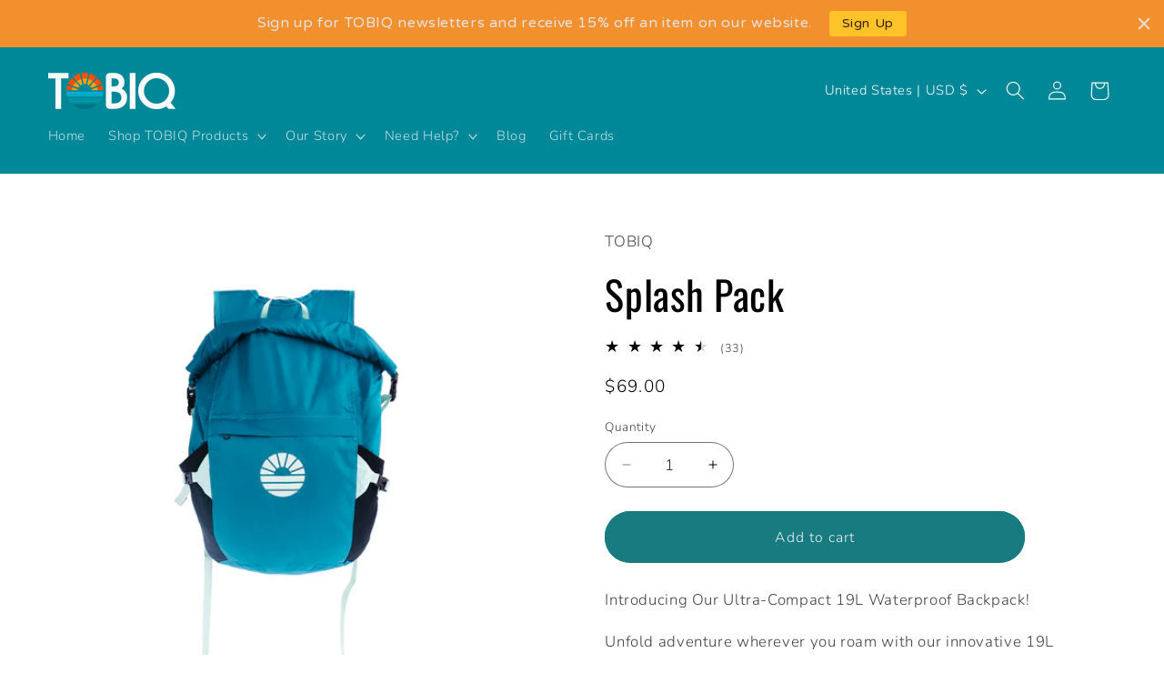

--- FILE ---
content_type: text/javascript; charset=utf-8
request_url: https://tobiqtravel.com/products/tobiq-splash-pack.js
body_size: 1839
content:
{"id":8175769551010,"title":"Splash Pack","handle":"tobiq-splash-pack","description":"\u003cp\u003e\u003cspan\u003eIntroducing Our Ultra-Compact 19L Waterproof Backpack!\u003c\/span\u003e\u003c\/p\u003e\n\u003cp\u003e\u003cspan\u003eUnfold adventure wherever you roam with our innovative 19L lightweight backpack. From a palm-sized pouch emerges a protective waterproof shield, ready to accompany you on all your stormy escapades. With an IPX5 waterproof rating, it's your perfect companion for heavy rain, snow, humidity, surf, spray, sand—whatever the elements throw your way.\u003c\/span\u003e\u003c\/p\u003e\n\u003ch3\u003e\u003cstrong\u003eKEY FEATURES\u003c\/strong\u003e\u003c\/h3\u003e\n\u003cul\u003e\n\u003cli\u003e\u003cspan\u003e\u003cstrong\u003eGenerous Capacity:\u003c\/strong\u003e Boasting a 19-liter carrying capacity, this backpack has ample space for all your essentials.\u003c\/span\u003e\u003c\/li\u003e\n\u003cli\u003e\u003cspan\u003e\u003cstrong\u003eWaterproof Design:\u003c\/strong\u003e With an IPX5 waterproof rating, it keeps your belongings dry and protected from the elements.\u003c\/span\u003e\u003c\/li\u003e\n\u003cli\u003e\u003cspan\u003e\u003cstrong\u003eConvenient Storage:\u003c\/strong\u003e Equipped with two water bottle pouches and a waterproof easy-access zip pocket for added organization.\u003c\/span\u003e\u003c\/li\u003e\n\u003cli\u003e\u003cspan\u003e\u003cstrong\u003eCompact and Portable:\u003c\/strong\u003e Folds neatly into its own small pouch for easy storage and transport.\u003c\/span\u003e\u003c\/li\u003e\n\u003cli\u003e\u003cspan\u003e\u003cstrong\u003eSecure Closure:\u003c\/strong\u003e Features a roll-top closure with dual clips for a secure and customizable fit.\u003c\/span\u003e\u003c\/li\u003e\n\u003cli\u003e\n\u003cspan\u003e\u003cstrong\u003eComfortable to Carry:\u003c\/strong\u003e Air mesh backpack straps ensure comfortable and breathable wear, even on longer journeys.\u003c\/span\u003e\u003cspan\u003e\u003c\/span\u003e\n\u003c\/li\u003e\n\u003c\/ul\u003e\n\u003cp\u003e\u003cem data-mce-fragment=\"1\"\u003e\u003cstrong data-mce-fragment=\"1\"\u003eFor Warranty + Returns see our \"FAQ\" Tab\u003c\/strong\u003e\u003c\/em\u003e\u003cbr\u003e\u003c\/p\u003e","published_at":"2024-02-12T14:28:30-07:00","created_at":"2024-02-10T11:31:54-07:00","vendor":"TOBIQ","type":"","tags":[],"price":6900,"price_min":6900,"price_max":6900,"available":true,"price_varies":false,"compare_at_price":null,"compare_at_price_min":0,"compare_at_price_max":0,"compare_at_price_varies":false,"variants":[{"id":44052630044834,"title":"Default Title","option1":"Default Title","option2":null,"option3":null,"sku":"SPLASH PACK","requires_shipping":true,"taxable":true,"featured_image":null,"available":true,"name":"Splash Pack","public_title":null,"options":["Default Title"],"price":6900,"weight":227,"compare_at_price":null,"inventory_management":"shopify","barcode":"198168716649","quantity_rule":{"min":1,"max":null,"increment":1},"quantity_price_breaks":[],"requires_selling_plan":false,"selling_plan_allocations":[]}],"images":["\/\/cdn.shopify.com\/s\/files\/1\/0081\/4360\/1754\/files\/SplashPack.jpg?v=1715199750","\/\/cdn.shopify.com\/s\/files\/1\/0081\/4360\/1754\/files\/ED539086-694E-425B-B24D-95718237861E.jpg?v=1715199750","\/\/cdn.shopify.com\/s\/files\/1\/0081\/4360\/1754\/files\/D98B4395-6C49-486E-82FF-16724DB184AB.jpg?v=1715199750","\/\/cdn.shopify.com\/s\/files\/1\/0081\/4360\/1754\/files\/CD16834D-3CA7-4A3D-89B1-B9044521DF5A.jpg?v=1715199750","\/\/cdn.shopify.com\/s\/files\/1\/0081\/4360\/1754\/files\/719E510B-8A45-4D96-9E9D-9FE94CA04470.jpg?v=1715199750","\/\/cdn.shopify.com\/s\/files\/1\/0081\/4360\/1754\/files\/IMG_6858.heic?v=1715199750"],"featured_image":"\/\/cdn.shopify.com\/s\/files\/1\/0081\/4360\/1754\/files\/SplashPack.jpg?v=1715199750","options":[{"name":"Title","position":1,"values":["Default Title"]}],"url":"\/products\/tobiq-splash-pack","media":[{"alt":null,"id":30626248196258,"position":1,"preview_image":{"aspect_ratio":1.0,"height":1068,"width":1068,"src":"https:\/\/cdn.shopify.com\/s\/files\/1\/0081\/4360\/1754\/files\/SplashPack.jpg?v=1715199750"},"aspect_ratio":1.0,"height":1068,"media_type":"image","src":"https:\/\/cdn.shopify.com\/s\/files\/1\/0081\/4360\/1754\/files\/SplashPack.jpg?v=1715199750","width":1068},{"alt":null,"id":29815627350178,"position":2,"preview_image":{"aspect_ratio":1.498,"height":1068,"width":1600,"src":"https:\/\/cdn.shopify.com\/s\/files\/1\/0081\/4360\/1754\/files\/ED539086-694E-425B-B24D-95718237861E.jpg?v=1715199750"},"aspect_ratio":1.498,"height":1068,"media_type":"image","src":"https:\/\/cdn.shopify.com\/s\/files\/1\/0081\/4360\/1754\/files\/ED539086-694E-425B-B24D-95718237861E.jpg?v=1715199750","width":1600},{"alt":null,"id":29815627382946,"position":3,"preview_image":{"aspect_ratio":1.498,"height":3937,"width":5898,"src":"https:\/\/cdn.shopify.com\/s\/files\/1\/0081\/4360\/1754\/files\/D98B4395-6C49-486E-82FF-16724DB184AB.jpg?v=1715199750"},"aspect_ratio":1.498,"height":3937,"media_type":"image","src":"https:\/\/cdn.shopify.com\/s\/files\/1\/0081\/4360\/1754\/files\/D98B4395-6C49-486E-82FF-16724DB184AB.jpg?v=1715199750","width":5898},{"alt":null,"id":29815627415714,"position":4,"preview_image":{"aspect_ratio":1.498,"height":4016,"width":6016,"src":"https:\/\/cdn.shopify.com\/s\/files\/1\/0081\/4360\/1754\/files\/CD16834D-3CA7-4A3D-89B1-B9044521DF5A.jpg?v=1715199750"},"aspect_ratio":1.498,"height":4016,"media_type":"image","src":"https:\/\/cdn.shopify.com\/s\/files\/1\/0081\/4360\/1754\/files\/CD16834D-3CA7-4A3D-89B1-B9044521DF5A.jpg?v=1715199750","width":6016},{"alt":null,"id":29815627448482,"position":5,"preview_image":{"aspect_ratio":1.498,"height":1068,"width":1600,"src":"https:\/\/cdn.shopify.com\/s\/files\/1\/0081\/4360\/1754\/files\/719E510B-8A45-4D96-9E9D-9FE94CA04470.jpg?v=1715199750"},"aspect_ratio":1.498,"height":1068,"media_type":"image","src":"https:\/\/cdn.shopify.com\/s\/files\/1\/0081\/4360\/1754\/files\/719E510B-8A45-4D96-9E9D-9FE94CA04470.jpg?v=1715199750","width":1600},{"alt":null,"id":29822681546914,"position":6,"preview_image":{"aspect_ratio":0.563,"height":1920,"width":1080,"src":"https:\/\/cdn.shopify.com\/s\/files\/1\/0081\/4360\/1754\/files\/preview_images\/82aa4d22fd2c4e7485dd894610571f8c.thumbnail.0000000000.jpg?v=1707757344"},"aspect_ratio":0.563,"duration":10330,"media_type":"video","sources":[{"format":"mp4","height":852,"mime_type":"video\/mp4","url":"https:\/\/cdn.shopify.com\/videos\/c\/vp\/82aa4d22fd2c4e7485dd894610571f8c\/82aa4d22fd2c4e7485dd894610571f8c.SD-480p-1.5Mbps-24465365.mp4","width":480},{"format":"mp4","height":1920,"mime_type":"video\/mp4","url":"https:\/\/cdn.shopify.com\/videos\/c\/vp\/82aa4d22fd2c4e7485dd894610571f8c\/82aa4d22fd2c4e7485dd894610571f8c.HD-1080p-7.2Mbps-24465365.mp4","width":1080},{"format":"mp4","height":1280,"mime_type":"video\/mp4","url":"https:\/\/cdn.shopify.com\/videos\/c\/vp\/82aa4d22fd2c4e7485dd894610571f8c\/82aa4d22fd2c4e7485dd894610571f8c.HD-720p-4.5Mbps-24465365.mp4","width":720},{"format":"m3u8","height":1920,"mime_type":"application\/x-mpegURL","url":"https:\/\/cdn.shopify.com\/videos\/c\/vp\/82aa4d22fd2c4e7485dd894610571f8c\/82aa4d22fd2c4e7485dd894610571f8c.m3u8","width":1080}]},{"alt":null,"id":29822699045026,"position":7,"preview_image":{"aspect_ratio":0.75,"height":2865,"width":2149,"src":"https:\/\/cdn.shopify.com\/s\/files\/1\/0081\/4360\/1754\/files\/IMG_6858.heic?v=1715199750"},"aspect_ratio":0.75,"height":2865,"media_type":"image","src":"https:\/\/cdn.shopify.com\/s\/files\/1\/0081\/4360\/1754\/files\/IMG_6858.heic?v=1715199750","width":2149}],"requires_selling_plan":false,"selling_plan_groups":[]}